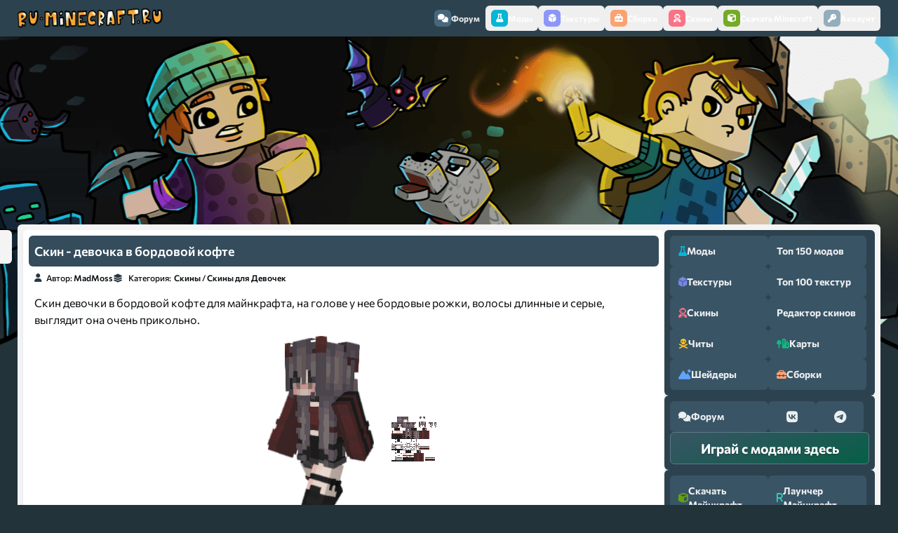

--- FILE ---
content_type: application/javascript; charset=utf-8
request_url: https://cdnjs.cloudflare.com/ajax/libs/web-animations/2.3.2/web-animations-next-lite.min.js
body_size: 13199
content:
// Copyright 2014 Google Inc. All rights reserved.
//
// Licensed under the Apache License, Version 2.0 (the "License");
// you may not use this file except in compliance with the License.
//     You may obtain a copy of the License at
//
// http://www.apache.org/licenses/LICENSE-2.0
//
// Unless required by applicable law or agreed to in writing, software
// distributed under the License is distributed on an "AS IS" BASIS,
// WITHOUT WARRANTIES OR CONDITIONS OF ANY KIND, either express or implied.
//     See the License for the specific language governing permissions and
// limitations under the License.

!function(){var a={},b={},c={};!function(a,b){function c(a){if("number"==typeof a)return a;var b={};for(var c in a)b[c]=a[c];return b}function d(){this._delay=0,this._endDelay=0,this._fill="none",this._iterationStart=0,this._iterations=1,this._duration=0,this._playbackRate=1,this._direction="normal",this._easing="linear",this._easingFunction=x}function e(){return a.isDeprecated("Invalid timing inputs","2016-03-02","TypeError exceptions will be thrown instead.",!0)}function f(b,c,e){var f=new d;return c&&(f.fill="both",f.duration="auto"),"number"!=typeof b||isNaN(b)?void 0!==b&&Object.getOwnPropertyNames(b).forEach(function(c){if("auto"!=b[c]){if(("number"==typeof f[c]||"duration"==c)&&("number"!=typeof b[c]||isNaN(b[c])))return;if("fill"==c&&-1==v.indexOf(b[c]))return;if("direction"==c&&-1==w.indexOf(b[c]))return;if("playbackRate"==c&&1!==b[c]&&a.isDeprecated("AnimationEffectTiming.playbackRate","2014-11-28","Use Animation.playbackRate instead."))return;f[c]=b[c]}}):f.duration=b,f}function g(a){return"number"==typeof a&&(a=isNaN(a)?{duration:0}:{duration:a}),a}function h(b,c){return b=a.numericTimingToObject(b),f(b,c)}function i(a,b,c,d){return a<0||a>1||c<0||c>1?x:function(e){function f(a,b,c){return 3*a*(1-c)*(1-c)*c+3*b*(1-c)*c*c+c*c*c}if(e<=0){var g=0;return a>0?g=b/a:!b&&c>0&&(g=d/c),g*e}if(e>=1){var h=0;return c<1?h=(d-1)/(c-1):1==c&&a<1&&(h=(b-1)/(a-1)),1+h*(e-1)}for(var i=0,j=1;i<j;){var k=(i+j)/2,l=f(a,c,k);if(Math.abs(e-l)<1e-5)return f(b,d,k);l<e?i=k:j=k}return f(b,d,k)}}function j(a,b){return function(c){if(c>=1)return 1;var d=1/a;return(c+=b*d)-c%d}}function k(a){C||(C=document.createElement("div").style),C.animationTimingFunction="",C.animationTimingFunction=a;var b=C.animationTimingFunction;if(""==b&&e())throw new TypeError(a+" is not a valid value for easing");return b}function l(a){if("linear"==a)return x;var b=E.exec(a);if(b)return i.apply(this,b.slice(1).map(Number));var c=F.exec(a);if(c)return j(Number(c[1]),A);var d=G.exec(a);return d?j(Number(d[1]),{start:y,middle:z,end:A}[d[2]]):B[a]||x}function m(a){return Math.abs(n(a)/a.playbackRate)}function n(a){return 0===a.duration||0===a.iterations?0:a.duration*a.iterations}function o(a,b,c){if(null==b)return H;var d=c.delay+a+c.endDelay;return b<Math.min(c.delay,d)?I:b>=Math.min(c.delay+a,d)?J:K}function p(a,b,c,d,e){switch(d){case I:return"backwards"==b||"both"==b?0:null;case K:return c-e;case J:return"forwards"==b||"both"==b?a:null;case H:return null}}function q(a,b,c,d,e){var f=e;return 0===a?b!==I&&(f+=c):f+=d/a,f}function r(a,b,c,d,e,f){var g=a===1/0?b%1:a%1;return 0!==g||c!==J||0===d||0===e&&0!==f||(g=1),g}function s(a,b,c,d){return a===J&&b===1/0?1/0:1===c?Math.floor(d)-1:Math.floor(d)}function t(a,b,c){var d=a;if("normal"!==a&&"reverse"!==a){var e=b;"alternate-reverse"===a&&(e+=1),d="normal",e!==1/0&&e%2!=0&&(d="reverse")}return"normal"===d?c:1-c}function u(a,b,c){var d=o(a,b,c),e=p(a,c.fill,b,d,c.delay);if(null===e)return null;var f=q(c.duration,d,c.iterations,e,c.iterationStart),g=r(f,c.iterationStart,d,c.iterations,e,c.duration),h=s(d,c.iterations,g,f),i=t(c.direction,h,g);return c._easingFunction(i)}var v="backwards|forwards|both|none".split("|"),w="reverse|alternate|alternate-reverse".split("|"),x=function(a){return a};d.prototype={_setMember:function(b,c){this["_"+b]=c,this._effect&&(this._effect._timingInput[b]=c,this._effect._timing=a.normalizeTimingInput(this._effect._timingInput),this._effect.activeDuration=a.calculateActiveDuration(this._effect._timing),this._effect._animation&&this._effect._animation._rebuildUnderlyingAnimation())},get playbackRate(){return this._playbackRate},set delay(a){this._setMember("delay",a)},get delay(){return this._delay},set endDelay(a){this._setMember("endDelay",a)},get endDelay(){return this._endDelay},set fill(a){this._setMember("fill",a)},get fill(){return this._fill},set iterationStart(a){if((isNaN(a)||a<0)&&e())throw new TypeError("iterationStart must be a non-negative number, received: "+a);this._setMember("iterationStart",a)},get iterationStart(){return this._iterationStart},set duration(a){if("auto"!=a&&(isNaN(a)||a<0)&&e())throw new TypeError("duration must be non-negative or auto, received: "+a);this._setMember("duration",a)},get duration(){return this._duration},set direction(a){this._setMember("direction",a)},get direction(){return this._direction},set easing(a){this._easingFunction=l(k(a)),this._setMember("easing",a)},get easing(){return this._easing},set iterations(a){if((isNaN(a)||a<0)&&e())throw new TypeError("iterations must be non-negative, received: "+a);this._setMember("iterations",a)},get iterations(){return this._iterations}};var y=1,z=.5,A=0,B={ease:i(.25,.1,.25,1),"ease-in":i(.42,0,1,1),"ease-out":i(0,0,.58,1),"ease-in-out":i(.42,0,.58,1),"step-start":j(1,y),"step-middle":j(1,z),"step-end":j(1,A)},C=null,D="\\s*(-?\\d+\\.?\\d*|-?\\.\\d+)\\s*",E=new RegExp("cubic-bezier\\("+D+","+D+","+D+","+D+"\\)"),F=/steps\(\s*(\d+)\s*\)/,G=/steps\(\s*(\d+)\s*,\s*(start|middle|end)\s*\)/,H=0,I=1,J=2,K=3;a.cloneTimingInput=c,a.makeTiming=f,a.numericTimingToObject=g,a.normalizeTimingInput=h,a.calculateActiveDuration=m,a.calculateIterationProgress=u,a.calculatePhase=o,a.normalizeEasing=k,a.parseEasingFunction=l}(a),function(a,b){function c(a,b){return a in k?k[a][b]||b:b}function d(a){return"display"===a||0===a.lastIndexOf("animation",0)||0===a.lastIndexOf("transition",0)}function e(a,b,e){if(!d(a)){var f=h[a];if(f){i.style[a]=b;for(var g in f){var j=f[g],k=i.style[j];e[j]=c(j,k)}}else e[a]=c(a,b)}}function f(a){var b=[];for(var c in a)if(!(c in["easing","offset","composite"])){var d=a[c];Array.isArray(d)||(d=[d]);for(var e,f=d.length,g=0;g<f;g++)e={},e.offset="offset"in a?a.offset:1==f?1:g/(f-1),"easing"in a&&(e.easing=a.easing),"composite"in a&&(e.composite=a.composite),e[c]=d[g],b.push(e)}return b.sort(function(a,b){return a.offset-b.offset}),b}function g(b){function c(){var a=d.length;null==d[a-1].offset&&(d[a-1].offset=1),a>1&&null==d[0].offset&&(d[0].offset=0);for(var b=0,c=d[0].offset,e=1;e<a;e++){var f=d[e].offset;if(null!=f){for(var g=1;g<e-b;g++)d[b+g].offset=c+(f-c)*g/(e-b);b=e,c=f}}}if(null==b)return[];window.Symbol&&Symbol.iterator&&Array.prototype.from&&b[Symbol.iterator]&&(b=Array.from(b)),Array.isArray(b)||(b=f(b));for(var d=b.map(function(b){var c={};for(var d in b){var f=b[d];if("offset"==d){if(null!=f){if(f=Number(f),!isFinite(f))throw new TypeError("Keyframe offsets must be numbers.");if(f<0||f>1)throw new TypeError("Keyframe offsets must be between 0 and 1.")}}else if("composite"==d){if("add"==f||"accumulate"==f)throw{type:DOMException.NOT_SUPPORTED_ERR,name:"NotSupportedError",message:"add compositing is not supported"};if("replace"!=f)throw new TypeError("Invalid composite mode "+f+".")}else f="easing"==d?a.normalizeEasing(f):""+f;e(d,f,c)}return void 0==c.offset&&(c.offset=null),void 0==c.easing&&(c.easing="linear"),c}),g=!0,h=-1/0,i=0;i<d.length;i++){var j=d[i].offset;if(null!=j){if(j<h)throw new TypeError("Keyframes are not loosely sorted by offset. Sort or specify offsets.");h=j}else g=!1}return d=d.filter(function(a){return a.offset>=0&&a.offset<=1}),g||c(),d}var h={background:["backgroundImage","backgroundPosition","backgroundSize","backgroundRepeat","backgroundAttachment","backgroundOrigin","backgroundClip","backgroundColor"],border:["borderTopColor","borderTopStyle","borderTopWidth","borderRightColor","borderRightStyle","borderRightWidth","borderBottomColor","borderBottomStyle","borderBottomWidth","borderLeftColor","borderLeftStyle","borderLeftWidth"],borderBottom:["borderBottomWidth","borderBottomStyle","borderBottomColor"],borderColor:["borderTopColor","borderRightColor","borderBottomColor","borderLeftColor"],borderLeft:["borderLeftWidth","borderLeftStyle","borderLeftColor"],borderRadius:["borderTopLeftRadius","borderTopRightRadius","borderBottomRightRadius","borderBottomLeftRadius"],borderRight:["borderRightWidth","borderRightStyle","borderRightColor"],borderTop:["borderTopWidth","borderTopStyle","borderTopColor"],borderWidth:["borderTopWidth","borderRightWidth","borderBottomWidth","borderLeftWidth"],flex:["flexGrow","flexShrink","flexBasis"],font:["fontFamily","fontSize","fontStyle","fontVariant","fontWeight","lineHeight"],margin:["marginTop","marginRight","marginBottom","marginLeft"],outline:["outlineColor","outlineStyle","outlineWidth"],padding:["paddingTop","paddingRight","paddingBottom","paddingLeft"]},i=document.createElementNS("http://www.w3.org/1999/xhtml","div"),j={thin:"1px",medium:"3px",thick:"5px"},k={borderBottomWidth:j,borderLeftWidth:j,borderRightWidth:j,borderTopWidth:j,fontSize:{"xx-small":"60%","x-small":"75%",small:"89%",medium:"100%",large:"120%","x-large":"150%","xx-large":"200%"},fontWeight:{normal:"400",bold:"700"},outlineWidth:j,textShadow:{none:"0px 0px 0px transparent"},boxShadow:{none:"0px 0px 0px 0px transparent"}};a.convertToArrayForm=f,a.normalizeKeyframes=g}(a),function(a){var b={};a.isDeprecated=function(a,c,d,e){var f=e?"are":"is",g=new Date,h=new Date(c);return h.setMonth(h.getMonth()+3),!(g<h&&(a in b||console.warn("Web Animations: "+a+" "+f+" deprecated and will stop working on "+h.toDateString()+". "+d),b[a]=!0,1))},a.deprecated=function(b,c,d,e){var f=e?"are":"is";if(a.isDeprecated(b,c,d,e))throw new Error(b+" "+f+" no longer supported. "+d)}}(a),function(){if(document.documentElement.animate){var c=document.documentElement.animate([],0),d=!0;if(c&&(d=!1,"play|currentTime|pause|reverse|playbackRate|cancel|finish|startTime|playState".split("|").forEach(function(a){void 0===c[a]&&(d=!0)})),!d)return}!function(a,b,c){function d(a){for(var b={},c=0;c<a.length;c++)for(var d in a[c])if("offset"!=d&&"easing"!=d&&"composite"!=d){var e={offset:a[c].offset,easing:a[c].easing,value:a[c][d]};b[d]=b[d]||[],b[d].push(e)}for(var f in b){var g=b[f];if(0!=g[0].offset||1!=g[g.length-1].offset)throw{type:DOMException.NOT_SUPPORTED_ERR,name:"NotSupportedError",message:"Partial keyframes are not supported"}}return b}function e(c){var d=[];for(var e in c)for(var f=c[e],g=0;g<f.length-1;g++){var h=g,i=g+1,j=f[h].offset,k=f[i].offset,l=j,m=k;0==g&&(l=-1/0,0==k&&(i=h)),g==f.length-2&&(m=1/0,1==j&&(h=i)),d.push({applyFrom:l,applyTo:m,startOffset:f[h].offset,endOffset:f[i].offset,easingFunction:a.parseEasingFunction(f[h].easing),property:e,interpolation:b.propertyInterpolation(e,f[h].value,f[i].value)})}return d.sort(function(a,b){return a.startOffset-b.startOffset}),d}b.convertEffectInput=function(c){var f=a.normalizeKeyframes(c),g=d(f),h=e(g);return function(a,c){if(null!=c)h.filter(function(a){return c>=a.applyFrom&&c<a.applyTo}).forEach(function(d){var e=c-d.startOffset,f=d.endOffset-d.startOffset,g=0==f?0:d.easingFunction(e/f);b.apply(a,d.property,d.interpolation(g))});else for(var d in g)"offset"!=d&&"easing"!=d&&"composite"!=d&&b.clear(a,d)}}}(a,b),function(a,b,c){function d(a){return a.replace(/-(.)/g,function(a,b){return b.toUpperCase()})}function e(a,b,c){h[c]=h[c]||[],h[c].push([a,b])}function f(a,b,c){for(var f=0;f<c.length;f++){e(a,b,d(c[f]))}}function g(c,e,f){var g=c;/-/.test(c)&&!a.isDeprecated("Hyphenated property names","2016-03-22","Use camelCase instead.",!0)&&(g=d(c)),"initial"!=e&&"initial"!=f||("initial"==e&&(e=i[g]),"initial"==f&&(f=i[g]));for(var j=e==f?[]:h[g],k=0;j&&k<j.length;k++){var l=j[k][0](e),m=j[k][0](f);if(void 0!==l&&void 0!==m){var n=j[k][1](l,m);if(n){var o=b.Interpolation.apply(null,n);return function(a){return 0==a?e:1==a?f:o(a)}}}}return b.Interpolation(!1,!0,function(a){return a?f:e})}var h={};b.addPropertiesHandler=f;var i={backgroundColor:"transparent",backgroundPosition:"0% 0%",borderBottomColor:"currentColor",borderBottomLeftRadius:"0px",borderBottomRightRadius:"0px",borderBottomWidth:"3px",borderLeftColor:"currentColor",borderLeftWidth:"3px",borderRightColor:"currentColor",borderRightWidth:"3px",borderSpacing:"2px",borderTopColor:"currentColor",borderTopLeftRadius:"0px",borderTopRightRadius:"0px",borderTopWidth:"3px",bottom:"auto",clip:"rect(0px, 0px, 0px, 0px)",color:"black",fontSize:"100%",fontWeight:"400",height:"auto",left:"auto",letterSpacing:"normal",lineHeight:"120%",marginBottom:"0px",marginLeft:"0px",marginRight:"0px",marginTop:"0px",maxHeight:"none",maxWidth:"none",minHeight:"0px",minWidth:"0px",opacity:"1.0",outlineColor:"invert",outlineOffset:"0px",outlineWidth:"3px",paddingBottom:"0px",paddingLeft:"0px",paddingRight:"0px",paddingTop:"0px",right:"auto",strokeDasharray:"none",strokeDashoffset:"0px",textIndent:"0px",textShadow:"0px 0px 0px transparent",top:"auto",transform:"",verticalAlign:"0px",visibility:"visible",width:"auto",wordSpacing:"normal",zIndex:"auto"};b.propertyInterpolation=g}(a,b),function(a,b,c){function d(b){var c=a.calculateActiveDuration(b),d=function(d){return a.calculateIterationProgress(c,d,b)};return d._totalDuration=b.delay+c+b.endDelay,d}b.KeyframeEffect=function(c,e,f,g){var h,i=d(a.normalizeTimingInput(f)),j=b.convertEffectInput(e),k=function(){j(c,h)};return k._update=function(a){return null!==(h=i(a))},k._clear=function(){j(c,null)},k._hasSameTarget=function(a){return c===a},k._target=c,k._totalDuration=i._totalDuration,k._id=g,k}}(a,b),function(a,b){a.apply=function(b,c,d){b.style[a.propertyName(c)]=d},a.clear=function(b,c){b.style[a.propertyName(c)]=""}}(b),function(a){window.Element.prototype.animate=function(b,c){var d="";return c&&c.id&&(d=c.id),a.timeline._play(a.KeyframeEffect(this,b,c,d))}}(b),function(a,b){function c(a,b,d){if("number"==typeof a&&"number"==typeof b)return a*(1-d)+b*d;if("boolean"==typeof a&&"boolean"==typeof b)return d<.5?a:b;if(a.length==b.length){for(var e=[],f=0;f<a.length;f++)e.push(c(a[f],b[f],d));return e}throw"Mismatched interpolation arguments "+a+":"+b}a.Interpolation=function(a,b,d){return function(e){return d(c(a,b,e))}}}(b),function(a,b,c){a.sequenceNumber=0;var d=function(a,b,c){this.target=a,this.currentTime=b,this.timelineTime=c,this.type="finish",this.bubbles=!1,this.cancelable=!1,this.currentTarget=a,this.defaultPrevented=!1,this.eventPhase=Event.AT_TARGET,this.timeStamp=Date.now()};b.Animation=function(b){this.id="",b&&b._id&&(this.id=b._id),this._sequenceNumber=a.sequenceNumber++,this._currentTime=0,this._startTime=null,this._paused=!1,this._playbackRate=1,this._inTimeline=!0,this._finishedFlag=!0,this.onfinish=null,this._finishHandlers=[],this._effect=b,this._inEffect=this._effect._update(0),this._idle=!0,this._currentTimePending=!1},b.Animation.prototype={_ensureAlive:function(){this.playbackRate<0&&0===this.currentTime?this._inEffect=this._effect._update(-1):this._inEffect=this._effect._update(this.currentTime),this._inTimeline||!this._inEffect&&this._finishedFlag||(this._inTimeline=!0,b.timeline._animations.push(this))},_tickCurrentTime:function(a,b){a!=this._currentTime&&(this._currentTime=a,this._isFinished&&!b&&(this._currentTime=this._playbackRate>0?this._totalDuration:0),this._ensureAlive())},get currentTime(){return this._idle||this._currentTimePending?null:this._currentTime},set currentTime(a){a=+a,isNaN(a)||(b.restart(),this._paused||null==this._startTime||(this._startTime=this._timeline.currentTime-a/this._playbackRate),this._currentTimePending=!1,this._currentTime!=a&&(this._idle&&(this._idle=!1,this._paused=!0),this._tickCurrentTime(a,!0),b.applyDirtiedAnimation(this)))},get startTime(){return this._startTime},set startTime(a){a=+a,isNaN(a)||this._paused||this._idle||(this._startTime=a,this._tickCurrentTime((this._timeline.currentTime-this._startTime)*this.playbackRate),b.applyDirtiedAnimation(this))},get playbackRate(){return this._playbackRate},set playbackRate(a){if(a!=this._playbackRate){var c=this.currentTime;this._playbackRate=a,this._startTime=null,"paused"!=this.playState&&"idle"!=this.playState&&(this._finishedFlag=!1,this._idle=!1,this._ensureAlive(),b.applyDirtiedAnimation(this)),null!=c&&(this.currentTime=c)}},get _isFinished(){return!this._idle&&(this._playbackRate>0&&this._currentTime>=this._totalDuration||this._playbackRate<0&&this._currentTime<=0)},get _totalDuration(){return this._effect._totalDuration},get playState(){return this._idle?"idle":null==this._startTime&&!this._paused&&0!=this.playbackRate||this._currentTimePending?"pending":this._paused?"paused":this._isFinished?"finished":"running"},_rewind:function(){if(this._playbackRate>=0)this._currentTime=0;else{if(!(this._totalDuration<1/0))throw new DOMException("Unable to rewind negative playback rate animation with infinite duration","InvalidStateError");this._currentTime=this._totalDuration}},play:function(){this._paused=!1,(this._isFinished||this._idle)&&(this._rewind(),this._startTime=null),this._finishedFlag=!1,this._idle=!1,this._ensureAlive(),b.applyDirtiedAnimation(this)},pause:function(){this._isFinished||this._paused||this._idle?this._idle&&(this._rewind(),this._idle=!1):this._currentTimePending=!0,this._startTime=null,this._paused=!0},finish:function(){this._idle||(this.currentTime=this._playbackRate>0?this._totalDuration:0,this._startTime=this._totalDuration-this.currentTime,this._currentTimePending=!1,b.applyDirtiedAnimation(this))},cancel:function(){this._inEffect&&(this._inEffect=!1,this._idle=!0,this._paused=!1,this._finishedFlag=!0,this._currentTime=0,this._startTime=null,this._effect._update(null),b.applyDirtiedAnimation(this))},reverse:function(){this.playbackRate*=-1,this.play()},addEventListener:function(a,b){"function"==typeof b&&"finish"==a&&this._finishHandlers.push(b)},removeEventListener:function(a,b){if("finish"==a){var c=this._finishHandlers.indexOf(b);c>=0&&this._finishHandlers.splice(c,1)}},_fireEvents:function(a){if(this._isFinished){if(!this._finishedFlag){var b=new d(this,this._currentTime,a),c=this._finishHandlers.concat(this.onfinish?[this.onfinish]:[]);setTimeout(function(){c.forEach(function(a){a.call(b.target,b)})},0),this._finishedFlag=!0}}else this._finishedFlag=!1},_tick:function(a,b){this._idle||this._paused||(null==this._startTime?b&&(this.startTime=a-this._currentTime/this.playbackRate):this._isFinished||this._tickCurrentTime((a-this._startTime)*this.playbackRate)),b&&(this._currentTimePending=!1,this._fireEvents(a))},get _needsTick(){return this.playState in{pending:1,running:1}||!this._finishedFlag},_targetAnimations:function(){var a=this._effect._target;return a._activeAnimations||(a._activeAnimations=[]),a._activeAnimations},_markTarget:function(){var a=this._targetAnimations();-1===a.indexOf(this)&&a.push(this)},_unmarkTarget:function(){var a=this._targetAnimations(),b=a.indexOf(this);-1!==b&&a.splice(b,1)}}}(a,b),function(a,b,c){function d(a){var b=j;j=[],a<q.currentTime&&(a=q.currentTime),q._animations.sort(e),q._animations=h(a,!0,q._animations)[0],b.forEach(function(b){b[1](a)}),g(),l=void 0}function e(a,b){return a._sequenceNumber-b._sequenceNumber}function f(){this._animations=[],this.currentTime=window.performance&&performance.now?performance.now():0}function g(){o.forEach(function(a){a()}),o.length=0}function h(a,c,d){p=!0,n=!1,b.timeline.currentTime=a,m=!1;var e=[],f=[],g=[],h=[];return d.forEach(function(b){b._tick(a,c),b._inEffect?(f.push(b._effect),b._markTarget()):(e.push(b._effect),b._unmarkTarget()),b._needsTick&&(m=!0);var d=b._inEffect||b._needsTick;b._inTimeline=d,d?g.push(b):h.push(b)}),o.push.apply(o,e),o.push.apply(o,f),m&&requestAnimationFrame(function(){}),p=!1,[g,h]}var i=window.requestAnimationFrame,j=[],k=0;window.requestAnimationFrame=function(a){var b=k++;return 0==j.length&&i(d),j.push([b,a]),b},window.cancelAnimationFrame=function(a){j.forEach(function(b){b[0]==a&&(b[1]=function(){})})},f.prototype={_play:function(c){c._timing=a.normalizeTimingInput(c.timing);var d=new b.Animation(c);return d._idle=!1,d._timeline=this,this._animations.push(d),b.restart(),b.applyDirtiedAnimation(d),d}};var l=void 0,m=!1,n=!1;b.restart=function(){return m||(m=!0,requestAnimationFrame(function(){}),n=!0),n},b.applyDirtiedAnimation=function(a){if(!p){a._markTarget();var c=a._targetAnimations();c.sort(e),h(b.timeline.currentTime,!1,c.slice())[1].forEach(function(a){var b=q._animations.indexOf(a);-1!==b&&q._animations.splice(b,1)}),g()}};var o=[],p=!1,q=new f;b.timeline=q}(a,b),function(a){function b(a,b){var c=a.exec(b);if(c)return c=a.ignoreCase?c[0].toLowerCase():c[0],[c,b.substr(c.length)]}function c(a,b){b=b.replace(/^\s*/,"");var c=a(b);if(c)return[c[0],c[1].replace(/^\s*/,"")]}function d(a,d,e){a=c.bind(null,a);for(var f=[];;){var g=a(e);if(!g)return[f,e];if(f.push(g[0]),e=g[1],!(g=b(d,e))||""==g[1])return[f,e];e=g[1]}}function e(a,b){for(var c=0,d=0;d<b.length&&(!/\s|,/.test(b[d])||0!=c);d++)if("("==b[d])c++;else if(")"==b[d]&&(c--,0==c&&d++,c<=0))break;var e=a(b.substr(0,d));return void 0==e?void 0:[e,b.substr(d)]}function f(a,b){for(var c=a,d=b;c&&d;)c>d?c%=d:d%=c;return c=a*b/(c+d)}function g(a){return function(b){var c=a(b);return c&&(c[0]=void 0),c}}function h(a,b){return function(c){return a(c)||[b,c]}}function i(b,c){for(var d=[],e=0;e<b.length;e++){var f=a.consumeTrimmed(b[e],c);if(!f||""==f[0])return;void 0!==f[0]&&d.push(f[0]),c=f[1]}if(""==c)return d}function j(a,b,c,d,e){for(var g=[],h=[],i=[],j=f(d.length,e.length),k=0;k<j;k++){var l=b(d[k%d.length],e[k%e.length]);if(!l)return;g.push(l[0]),h.push(l[1]),i.push(l[2])}return[g,h,function(b){var d=b.map(function(a,b){return i[b](a)}).join(c);return a?a(d):d}]}function k(a,b,c){for(var d=[],e=[],f=[],g=0,h=0;h<c.length;h++)if("function"==typeof c[h]){var i=c[h](a[g],b[g++]);d.push(i[0]),e.push(i[1]),f.push(i[2])}else!function(a){d.push(!1),e.push(!1),f.push(function(){return c[a]})}(h);return[d,e,function(a){for(var b="",c=0;c<a.length;c++)b+=f[c](a[c]);return b}]}a.consumeToken=b,a.consumeTrimmed=c,a.consumeRepeated=d,a.consumeParenthesised=e,a.ignore=g,a.optional=h,a.consumeList=i,a.mergeNestedRepeated=j.bind(null,null),a.mergeWrappedNestedRepeated=j,a.mergeList=k}(b),function(a){function b(b){function c(b){var c=a.consumeToken(/^inset/i,b);return c?(d.inset=!0,c):(c=a.consumeLengthOrPercent(b))?(d.lengths.push(c[0]),c):(c=a.consumeColor(b),c?(d.color=c[0],c):void 0)}var d={inset:!1,lengths:[],color:null},e=a.consumeRepeated(c,/^/,b);if(e&&e[0].length)return[d,e[1]]}function c(c){var d=a.consumeRepeated(b,/^,/,c);if(d&&""==d[1])return d[0]}function d(b,c){for(;b.lengths.length<Math.max(b.lengths.length,c.lengths.length);)b.lengths.push({px:0});for(;c.lengths.length<Math.max(b.lengths.length,c.lengths.length);)c.lengths.push({px:0});if(b.inset==c.inset&&!!b.color==!!c.color){for(var d,e=[],f=[[],0],g=[[],0],h=0;h<b.lengths.length;h++){var i=a.mergeDimensions(b.lengths[h],c.lengths[h],2==h);f[0].push(i[0]),g[0].push(i[1]),e.push(i[2])}if(b.color&&c.color){var j=a.mergeColors(b.color,c.color);f[1]=j[0],g[1]=j[1],d=j[2]}return[f,g,function(a){for(var c=b.inset?"inset ":" ",f=0;f<e.length;f++)c+=e[f](a[0][f])+" ";return d&&(c+=d(a[1])),c}]}}function e(b,c,d,e){function f(a){return{inset:a,color:[0,0,0,0],lengths:[{px:0},{px:0},{px:0},{px:0}]}}for(var g=[],h=[],i=0;i<d.length||i<e.length;i++){var j=d[i]||f(e[i].inset),k=e[i]||f(d[i].inset);g.push(j),h.push(k)}return a.mergeNestedRepeated(b,c,g,h)}var f=e.bind(null,d,", ");a.addPropertiesHandler(c,f,["box-shadow","text-shadow"])}(b),function(a,b){function c(a){return a.toFixed(3).replace(/0+$/,"").replace(/\.$/,"")}function d(a,b,c){return Math.min(b,Math.max(a,c))}function e(a){if(/^\s*[-+]?(\d*\.)?\d+\s*$/.test(a))return Number(a)}function f(a,b){return[a,b,c]}function g(a,b){if(0!=a)return i(0,1/0)(a,b)}function h(a,b){return[a,b,function(a){return Math.round(d(1,1/0,a))}]}function i(a,b){return function(e,f){return[e,f,function(e){return c(d(a,b,e))}]}}function j(a){var b=a.trim().split(/\s*[\s,]\s*/);if(0!==b.length){for(var c=[],d=0;d<b.length;d++){var f=e(b[d]);if(void 0===f)return;c.push(f)}return c}}function k(a,b){if(a.length==b.length)return[a,b,function(a){return a.map(c).join(" ")}]}function l(a,b){return[a,b,Math.round]}a.clamp=d,a.addPropertiesHandler(j,k,["stroke-dasharray"]),a.addPropertiesHandler(e,i(0,1/0),["border-image-width","line-height"]),a.addPropertiesHandler(e,i(0,1),["opacity","shape-image-threshold"]),a.addPropertiesHandler(e,g,["flex-grow","flex-shrink"]),a.addPropertiesHandler(e,h,["orphans","widows"]),a.addPropertiesHandler(e,l,["z-index"]),a.parseNumber=e,a.parseNumberList=j,a.mergeNumbers=f,a.numberToString=c}(b),function(a,b){function c(a,b){if("visible"==a||"visible"==b)return[0,1,function(c){return c<=0?a:c>=1?b:"visible"}]}a.addPropertiesHandler(String,c,["visibility"])}(b),function(a,b){function c(a){a=a.trim(),f.fillStyle="#000",f.fillStyle=a;var b=f.fillStyle;if(f.fillStyle="#fff",f.fillStyle=a,b==f.fillStyle){f.fillRect(0,0,1,1);var c=f.getImageData(0,0,1,1).data;f.clearRect(0,0,1,1);var d=c[3]/255;return[c[0]*d,c[1]*d,c[2]*d,d]}}function d(b,c){return[b,c,function(b){function c(a){return Math.max(0,Math.min(255,a))}if(b[3])for(var d=0;d<3;d++)b[d]=Math.round(c(b[d]/b[3]));return b[3]=a.numberToString(a.clamp(0,1,b[3])),"rgba("+b.join(",")+")"}]}var e=document.createElementNS("http://www.w3.org/1999/xhtml","canvas");e.width=e.height=1;var f=e.getContext("2d");a.addPropertiesHandler(c,d,["background-color","border-bottom-color","border-left-color","border-right-color","border-top-color","color","fill","flood-color","lighting-color","outline-color","stop-color","stroke","text-decoration-color"]),a.consumeColor=a.consumeParenthesised.bind(null,c),a.mergeColors=d}(b),function(a,b){function c(a){function b(){var b=h.exec(a);g=b?b[0]:void 0}function c(){var a=Number(g);return b(),a}function d(){if("("!==g)return c();b();var a=f();return")"!==g?NaN:(b(),a)}function e(){for(var a=d();"*"===g||"/"===g;){var c=g;b();var e=d();"*"===c?a*=e:a/=e}return a}function f(){for(var a=e();"+"===g||"-"===g;){var c=g;b();var d=e();"+"===c?a+=d:a-=d}return a}var g,h=/([\+\-\w\.]+|[\(\)\*\/])/g;return b(),f()}function d(a,b){if("0"==(b=b.trim().toLowerCase())&&"px".search(a)>=0)return{px:0};if(/^[^(]*$|^calc/.test(b)){b=b.replace(/calc\(/g,"(");var d={};b=b.replace(a,function(a){return d[a]=null,"U"+a});for(var e="U("+a.source+")",f=b.replace(/[-+]?(\d*\.)?\d+([Ee][-+]?\d+)?/g,"N").replace(new RegExp("N"+e,"g"),"D").replace(/\s[+-]\s/g,"O").replace(/\s/g,""),g=[/N\*(D)/g,/(N|D)[*\/]N/g,/(N|D)O\1/g,/\((N|D)\)/g],h=0;h<g.length;)g[h].test(f)?(f=f.replace(g[h],"$1"),h=0):h++;if("D"==f){for(var i in d){var j=c(b.replace(new RegExp("U"+i,"g"),"").replace(new RegExp(e,"g"),"*0"));if(!isFinite(j))return;d[i]=j}return d}}}function e(a,b){return f(a,b,!0)}function f(b,c,d){var e,f=[];for(e in b)f.push(e);for(e in c)f.indexOf(e)<0&&f.push(e);return b=f.map(function(a){return b[a]||0}),c=f.map(function(a){return c[a]||0}),[b,c,function(b){var c=b.map(function(c,e){return 1==b.length&&d&&(c=Math.max(c,0)),a.numberToString(c)+f[e]}).join(" + ");return b.length>1?"calc("+c+")":c}]}var g="px|em|ex|ch|rem|vw|vh|vmin|vmax|cm|mm|in|pt|pc",h=d.bind(null,new RegExp(g,"g")),i=d.bind(null,new RegExp(g+"|%","g")),j=d.bind(null,/deg|rad|grad|turn/g);a.parseLength=h,a.parseLengthOrPercent=i,a.consumeLengthOrPercent=a.consumeParenthesised.bind(null,i),a.parseAngle=j,a.mergeDimensions=f;var k=a.consumeParenthesised.bind(null,h),l=a.consumeRepeated.bind(void 0,k,/^/),m=a.consumeRepeated.bind(void 0,l,/^,/);a.consumeSizePairList=m;var n=function(a){var b=m(a);if(b&&""==b[1])return b[0]},o=a.mergeNestedRepeated.bind(void 0,e," "),p=a.mergeNestedRepeated.bind(void 0,o,",");a.mergeNonNegativeSizePair=o,a.addPropertiesHandler(n,p,["background-size"]),a.addPropertiesHandler(i,e,["border-bottom-width","border-image-width","border-left-width","border-right-width","border-top-width","flex-basis","font-size","height","line-height","max-height","max-width","outline-width","width"]),a.addPropertiesHandler(i,f,["border-bottom-left-radius","border-bottom-right-radius","border-top-left-radius","border-top-right-radius","bottom","left","letter-spacing","margin-bottom","margin-left","margin-right","margin-top","min-height","min-width","outline-offset","padding-bottom","padding-left","padding-right","padding-top","perspective","right","shape-margin","stroke-dashoffset","text-indent","top","vertical-align","word-spacing"])}(b),function(a,b){function c(b){return a.consumeLengthOrPercent(b)||a.consumeToken(/^auto/,b)}function d(b){var d=a.consumeList([a.ignore(a.consumeToken.bind(null,/^rect/)),a.ignore(a.consumeToken.bind(null,/^\(/)),a.consumeRepeated.bind(null,c,/^,/),a.ignore(a.consumeToken.bind(null,/^\)/))],b);if(d&&4==d[0].length)return d[0]}function e(b,c){return"auto"==b||"auto"==c?[!0,!1,function(d){var e=d?b:c;if("auto"==e)return"auto";var f=a.mergeDimensions(e,e);return f[2](f[0])}]:a.mergeDimensions(b,c)}function f(a){return"rect("+a+")"}var g=a.mergeWrappedNestedRepeated.bind(null,f,e,", ");a.parseBox=d,a.mergeBoxes=g,a.addPropertiesHandler(d,g,["clip"])}(b),function(a,b){function c(a){return function(b){var c=0;return a.map(function(a){return a===k?b[c++]:a})}}function d(a){return a}function e(b){if("none"==(b=b.toLowerCase().trim()))return[];for(var c,d=/\s*(\w+)\(([^)]*)\)/g,e=[],f=0;c=d.exec(b);){if(c.index!=f)return;f=c.index+c[0].length;var g=c[1],h=n[g];if(!h)return;var i=c[2].split(","),j=h[0];if(j.length<i.length)return;for(var k=[],o=0;o<j.length;o++){var p,q=i[o],r=j[o];if(void 0===(p=q?{A:function(b){return"0"==b.trim()?m:a.parseAngle(b)},N:a.parseNumber,T:a.parseLengthOrPercent,L:a.parseLength}[r.toUpperCase()](q):{a:m,n:k[0],t:l}[r]))return;k.push(p)}if(e.push({t:g,d:k}),d.lastIndex==b.length)return e}}function f(a){return a.toFixed(6).replace(".000000","")}function g(b,c){if(b.decompositionPair!==c){b.decompositionPair=c;var d=a.makeMatrixDecomposition(b)}if(c.decompositionPair!==b){c.decompositionPair=b;var e=a.makeMatrixDecomposition(c)}return null==d[0]||null==e[0]?[[!1],[!0],function(a){return a?c[0].d:b[0].d}]:(d[0].push(0),e[0].push(1),[d,e,function(b){var c=a.quat(d[0][3],e[0][3],b[5]);return a.composeMatrix(b[0],b[1],b[2],c,b[4]).map(f).join(",")}])}function h(a){return a.replace(/[xy]/,"")}function i(a){return a.replace(/(x|y|z|3d)?$/,"3d")}function j(b,c){var d=a.makeMatrixDecomposition&&!0,e=!1;if(!b.length||!c.length){b.length||(e=!0,b=c,c=[]);for(var f=0;f<b.length;f++){var j=b[f].t,k=b[f].d,l="scale"==j.substr(0,5)?1:0;c.push({t:j,d:k.map(function(a){if("number"==typeof a)return l;var b={};for(var c in a)b[c]=l;return b})})}}var m=function(a,b){return"perspective"==a&&"perspective"==b||("matrix"==a||"matrix3d"==a)&&("matrix"==b||"matrix3d"==b)},o=[],p=[],q=[];if(b.length!=c.length){if(!d)return;var r=g(b,c);o=[r[0]],p=[r[1]],q=[["matrix",[r[2]]]]}else for(var f=0;f<b.length;f++){var j,s=b[f].t,t=c[f].t,u=b[f].d,v=c[f].d,w=n[s],x=n[t];if(m(s,t)){if(!d)return;var r=g([b[f]],[c[f]]);o.push(r[0]),p.push(r[1]),q.push(["matrix",[r[2]]])}else{if(s==t)j=s;else if(w[2]&&x[2]&&h(s)==h(t))j=h(s),u=w[2](u),v=x[2](v);else{if(!w[1]||!x[1]||i(s)!=i(t)){if(!d)return;var r=g(b,c);o=[r[0]],p=[r[1]],q=[["matrix",[r[2]]]];break}j=i(s),u=w[1](u),v=x[1](v)}for(var y=[],z=[],A=[],B=0;B<u.length;B++){var C="number"==typeof u[B]?a.mergeNumbers:a.mergeDimensions,r=C(u[B],v[B]);y[B]=r[0],z[B]=r[1],A.push(r[2])}o.push(y),p.push(z),q.push([j,A])}}if(e){var D=o;o=p,p=D}return[o,p,function(a){return a.map(function(a,b){var c=a.map(function(a,c){return q[b][1][c](a)}).join(",");return"matrix"==q[b][0]&&16==c.split(",").length&&(q[b][0]="matrix3d"),q[b][0]+"("+c+")"}).join(" ")}]}var k=null,l={px:0},m={deg:0},n={matrix:["NNNNNN",[k,k,0,0,k,k,0,0,0,0,1,0,k,k,0,1],d],matrix3d:["NNNNNNNNNNNNNNNN",d],rotate:["A"],rotatex:["A"],rotatey:["A"],rotatez:["A"],rotate3d:["NNNA"],perspective:["L"],scale:["Nn",c([k,k,1]),d],scalex:["N",c([k,1,1]),c([k,1])],scaley:["N",c([1,k,1]),c([1,k])],scalez:["N",c([1,1,k])],scale3d:["NNN",d],skew:["Aa",null,d],skewx:["A",null,c([k,m])],skewy:["A",null,c([m,k])],translate:["Tt",c([k,k,l]),d],translatex:["T",c([k,l,l]),c([k,l])],translatey:["T",c([l,k,l]),c([l,k])],translatez:["L",c([l,l,k])],translate3d:["TTL",d]};a.addPropertiesHandler(e,j,["transform"]),a.transformToSvgMatrix=function(b){var c=a.transformListToMatrix(e(b));return"matrix("+f(c[0])+" "+f(c[1])+" "+f(c[4])+" "+f(c[5])+" "+f(c[12])+" "+f(c[13])+")"}}(b),function(a,b){function c(a,b){b.concat([a]).forEach(function(b){b in document.documentElement.style&&(d[a]=b),e[b]=a})}var d={},e={};c("transform",["webkitTransform","msTransform"]),c("transformOrigin",["webkitTransformOrigin"]),c("perspective",["webkitPerspective"]),c("perspectiveOrigin",["webkitPerspectiveOrigin"]),a.propertyName=function(a){return d[a]||a},a.unprefixedPropertyName=function(a){return e[a]||a}}(b)}(),function(){if(void 0===document.createElement("div").animate([]).oncancel){var a;if(window.performance&&performance.now)var a=function(){return performance.now()};else var a=function(){return Date.now()};var b=function(a,b,c){this.target=a,this.currentTime=b,this.timelineTime=c,this.type="cancel",this.bubbles=!1,this.cancelable=!1,this.currentTarget=a,this.defaultPrevented=!1,this.eventPhase=Event.AT_TARGET,this.timeStamp=Date.now()},c=window.Element.prototype.animate;window.Element.prototype.animate=function(d,e){var f=c.call(this,d,e);f._cancelHandlers=[],f.oncancel=null;var g=f.cancel;f.cancel=function(){g.call(this);var c=new b(this,null,a()),d=this._cancelHandlers.concat(this.oncancel?[this.oncancel]:[]);setTimeout(function(){d.forEach(function(a){a.call(c.target,c)})},0)};var h=f.addEventListener;f.addEventListener=function(a,b){"function"==typeof b&&"cancel"==a?this._cancelHandlers.push(b):h.call(this,a,b)};var i=f.removeEventListener;return f.removeEventListener=function(a,b){if("cancel"==a){var c=this._cancelHandlers.indexOf(b);c>=0&&this._cancelHandlers.splice(c,1)}else i.call(this,a,b)},f}}}(),function(a){var b=document.documentElement,c=null,d=!1;try{var e=getComputedStyle(b).getPropertyValue("opacity"),f="0"==e?"1":"0";c=b.animate({opacity:[f,f]},{duration:1}),c.currentTime=0,d=getComputedStyle(b).getPropertyValue("opacity")==f}catch(a){}finally{c&&c.cancel()}if(!d){var g=window.Element.prototype.animate;window.Element.prototype.animate=function(b,c){return window.Symbol&&Symbol.iterator&&Array.prototype.from&&b[Symbol.iterator]&&(b=Array.from(b)),Array.isArray(b)||null===b||(b=a.convertToArrayForm(b)),g.call(this,b,c)}}}(a),function(a,b,c){function d(a){var c=b.timeline;c.currentTime=a,c._discardAnimations(),0==c._animations.length?f=!1:requestAnimationFrame(d)}var e=window.requestAnimationFrame;window.requestAnimationFrame=function(a){return e(function(c){b.timeline._updateAnimationsPromises(),a(c),b.timeline._updateAnimationsPromises()})},b.AnimationTimeline=function(){this._animations=[],this.currentTime=void 0},b.AnimationTimeline.prototype={getAnimations:function(){return this._discardAnimations(),this._animations.slice()},_updateAnimationsPromises:function(){b.animationsWithPromises=b.animationsWithPromises.filter(function(a){return a._updatePromises()})},_discardAnimations:function(){this._updateAnimationsPromises(),this._animations=this._animations.filter(function(a){return"finished"!=a.playState&&"idle"!=a.playState})},_play:function(a){var c=new b.Animation(a,this);return this._animations.push(c),b.restartWebAnimationsNextTick(),c._updatePromises(),c._animation.play(),c._updatePromises(),c},play:function(a){return a&&a.remove(),this._play(a)}};var f=!1;b.restartWebAnimationsNextTick=function(){f||(f=!0,requestAnimationFrame(d))};var g=new b.AnimationTimeline;b.timeline=g;try{Object.defineProperty(window.document,"timeline",{configurable:!0,get:function(){return g}})}catch(a){}try{window.document.timeline=g}catch(a){}}(0,c),function(a,b,c){b.animationsWithPromises=[],b.Animation=function(b,c){if(this.id="",b&&b._id&&(this.id=b._id),this.effect=b,b&&(b._animation=this),!c)throw new Error("Animation with null timeline is not supported");this._timeline=c,this._sequenceNumber=a.sequenceNumber++,this._holdTime=0,this._paused=!1,this._isGroup=!1,this._animation=null,this._childAnimations=[],this._callback=null,this._oldPlayState="idle",this._rebuildUnderlyingAnimation(),this._animation.cancel(),this._updatePromises()},b.Animation.prototype={_updatePromises:function(){var a=this._oldPlayState,b=this.playState;return this._readyPromise&&b!==a&&("idle"==b?(this._rejectReadyPromise(),this._readyPromise=void 0):"pending"==a?this._resolveReadyPromise():"pending"==b&&(this._readyPromise=void 0)),this._finishedPromise&&b!==a&&("idle"==b?(this._rejectFinishedPromise(),this._finishedPromise=void 0):"finished"==b?this._resolveFinishedPromise():"finished"==a&&(this._finishedPromise=void 0)),this._oldPlayState=this.playState,this._readyPromise||this._finishedPromise},_rebuildUnderlyingAnimation:function(){this._updatePromises();var a,c,d,e,f=!!this._animation;f&&(a=this.playbackRate,c=this._paused,d=this.startTime,e=this.currentTime,this._animation.cancel(),this._animation._wrapper=null,this._animation=null),(!this.effect||this.effect instanceof window.KeyframeEffect)&&(this._animation=b.newUnderlyingAnimationForKeyframeEffect(this.effect),b.bindAnimationForKeyframeEffect(this)),(this.effect instanceof window.SequenceEffect||this.effect instanceof window.GroupEffect)&&(this._animation=b.newUnderlyingAnimationForGroup(this.effect),b.bindAnimationForGroup(this)),this.effect&&this.effect._onsample&&b.bindAnimationForCustomEffect(this),f&&(1!=a&&(this.playbackRate=a),null!==d?this.startTime=d:null!==e?this.currentTime=e:null!==this._holdTime&&(this.currentTime=this._holdTime),c&&this.pause()),this._updatePromises()},_updateChildren:function(){if(this.effect&&"idle"!=this.playState){var a=this.effect._timing.delay;this._childAnimations.forEach(function(c){this._arrangeChildren(c,a),this.effect instanceof window.SequenceEffect&&(a+=b.groupChildDuration(c.effect))}.bind(this))}},_setExternalAnimation:function(a){if(this.effect&&this._isGroup)for(var b=0;b<this.effect.children.length;b++)this.effect.children[b]._animation=a,this._childAnimations[b]._setExternalAnimation(a)},_constructChildAnimations:function(){if(this.effect&&this._isGroup){var a=this.effect._timing.delay;this._removeChildAnimations(),this.effect.children.forEach(function(c){var d=b.timeline._play(c);this._childAnimations.push(d),d.playbackRate=this.playbackRate,this._paused&&d.pause(),c._animation=this.effect._animation,this._arrangeChildren(d,a),this.effect instanceof window.SequenceEffect&&(a+=b.groupChildDuration(c))}.bind(this))}},_arrangeChildren:function(a,b){null===this.startTime?a.currentTime=this.currentTime-b/this.playbackRate:a.startTime!==this.startTime+b/this.playbackRate&&(a.startTime=this.startTime+b/this.playbackRate)},get timeline(){return this._timeline},get playState(){return this._animation?this._animation.playState:"idle"},get finished(){return window.Promise?(this._finishedPromise||(-1==b.animationsWithPromises.indexOf(this)&&b.animationsWithPromises.push(this),this._finishedPromise=new Promise(function(a,b){this._resolveFinishedPromise=function(){a(this)},this._rejectFinishedPromise=function(){b({type:DOMException.ABORT_ERR,name:"AbortError"})}}.bind(this)),"finished"==this.playState&&this._resolveFinishedPromise()),this._finishedPromise):(console.warn("Animation Promises require JavaScript Promise constructor"),null)},get ready(){return window.Promise?(this._readyPromise||(-1==b.animationsWithPromises.indexOf(this)&&b.animationsWithPromises.push(this),this._readyPromise=new Promise(function(a,b){this._resolveReadyPromise=function(){a(this)},this._rejectReadyPromise=function(){b({type:DOMException.ABORT_ERR,name:"AbortError"})}}.bind(this)),"pending"!==this.playState&&this._resolveReadyPromise()),this._readyPromise):(console.warn("Animation Promises require JavaScript Promise constructor"),null)},get onfinish(){return this._animation.onfinish},set onfinish(a){this._animation.onfinish="function"==typeof a?function(b){b.target=this,a.call(this,b)}.bind(this):a},get oncancel(){return this._animation.oncancel},set oncancel(a){this._animation.oncancel="function"==typeof a?function(b){b.target=this,a.call(this,b)}.bind(this):a},get currentTime(){this._updatePromises();var a=this._animation.currentTime;return this._updatePromises(),a},set currentTime(a){this._updatePromises(),this._animation.currentTime=isFinite(a)?a:Math.sign(a)*Number.MAX_VALUE,this._register(),this._forEachChild(function(b,c){b.currentTime=a-c}),this._updatePromises()},get startTime(){return this._animation.startTime},set startTime(a){this._updatePromises(),this._animation.startTime=isFinite(a)?a:Math.sign(a)*Number.MAX_VALUE,this._register(),this._forEachChild(function(b,c){b.startTime=a+c}),this._updatePromises()},get playbackRate(){return this._animation.playbackRate},set playbackRate(a){this._updatePromises();var b=this.currentTime;this._animation.playbackRate=a,this._forEachChild(function(b){b.playbackRate=a}),null!==b&&(this.currentTime=b),this._updatePromises()},play:function(){this._updatePromises(),this._paused=!1,this._animation.play(),-1==this._timeline._animations.indexOf(this)&&this._timeline._animations.push(this),this._register(),b.awaitStartTime(this),this._forEachChild(function(a){var b=a.currentTime;a.play(),a.currentTime=b}),this._updatePromises()},pause:function(){this._updatePromises(),this.currentTime&&(this._holdTime=this.currentTime),this._animation.pause(),this._register(),this._forEachChild(function(a){a.pause()}),this._paused=!0,this._updatePromises()},finish:function(){this._updatePromises(),this._animation.finish(),this._register(),this._updatePromises()},cancel:function(){this._updatePromises(),this._animation.cancel(),this._register(),this._removeChildAnimations(),this._updatePromises()},reverse:function(){this._updatePromises();var a=this.currentTime;this._animation.reverse(),this._forEachChild(function(a){a.reverse()}),null!==a&&(this.currentTime=a),this._updatePromises()},addEventListener:function(a,b){var c=b;"function"==typeof b&&(c=function(a){a.target=this,b.call(this,a)}.bind(this),b._wrapper=c),this._animation.addEventListener(a,c)},removeEventListener:function(a,b){this._animation.removeEventListener(a,b&&b._wrapper||b)},_removeChildAnimations:function(){for(;this._childAnimations.length;)this._childAnimations.pop().cancel()},_forEachChild:function(b){var c=0;if(this.effect.children&&this._childAnimations.length<this.effect.children.length&&this._constructChildAnimations(),this._childAnimations.forEach(function(a){b.call(this,a,c),this.effect instanceof window.SequenceEffect&&(c+=a.effect.activeDuration)}.bind(this)),"pending"!=this.playState){var d=this.effect._timing,e=this.currentTime;null!==e&&(e=a.calculateIterationProgress(a.calculateActiveDuration(d),e,d)),(null==e||isNaN(e))&&this._removeChildAnimations()}}},window.Animation=b.Animation}(a,c),function(a,b,c){function d(b){this._frames=a.normalizeKeyframes(b)}function e(){for(var a=!1;i.length;)i.shift()._updateChildren(),a=!0;return a}var f=function(a){if(a._animation=void 0,a instanceof window.SequenceEffect||a instanceof window.GroupEffect)for(var b=0;b<a.children.length;b++)f(a.children[b])};b.removeMulti=function(a){for(var b=[],c=0;c<a.length;c++){var d=a[c];d._parent?(-1==b.indexOf(d._parent)&&b.push(d._parent),d._parent.children.splice(d._parent.children.indexOf(d),1),d._parent=null,f(d)):d._animation&&d._animation.effect==d&&(d._animation.cancel(),d._animation.effect=new KeyframeEffect(null,[]),d._animation._callback&&(d._animation._callback._animation=null),d._animation._rebuildUnderlyingAnimation(),f(d))}for(c=0;c<b.length;c++)b[c]._rebuild()},b.KeyframeEffect=function(b,c,e,f){return this.target=b,this._parent=null,e=a.numericTimingToObject(e),this._timingInput=a.cloneTimingInput(e),this._timing=a.normalizeTimingInput(e),this.timing=a.makeTiming(e,!1,this),this.timing._effect=this,"function"==typeof c?(a.deprecated("Custom KeyframeEffect","2015-06-22","Use KeyframeEffect.onsample instead."),this._normalizedKeyframes=c):this._normalizedKeyframes=new d(c),this._keyframes=c,this.activeDuration=a.calculateActiveDuration(this._timing),this._id=f,this},b.KeyframeEffect.prototype={getFrames:function(){return"function"==typeof this._normalizedKeyframes?this._normalizedKeyframes:this._normalizedKeyframes._frames},set onsample(a){if("function"==typeof this.getFrames())throw new Error("Setting onsample on custom effect KeyframeEffect is not supported.");this._onsample=a,this._animation&&this._animation._rebuildUnderlyingAnimation()},get parent(){return this._parent},clone:function(){if("function"==typeof this.getFrames())throw new Error("Cloning custom effects is not supported.");var b=new KeyframeEffect(this.target,[],a.cloneTimingInput(this._timingInput),this._id);return b._normalizedKeyframes=this._normalizedKeyframes,b._keyframes=this._keyframes,b},remove:function(){b.removeMulti([this])}};var g=Element.prototype.animate;Element.prototype.animate=function(a,c){var d="";return c&&c.id&&(d=c.id),b.timeline._play(new b.KeyframeEffect(this,a,c,d))};var h=document.createElementNS("http://www.w3.org/1999/xhtml","div");b.newUnderlyingAnimationForKeyframeEffect=function(a){if(a){var b=a.target||h,c=a._keyframes;"function"==typeof c&&(c=[]);var d=a._timingInput;d.id=a._id}else var b=h,c=[],d=0;return g.apply(b,[c,d])},b.bindAnimationForKeyframeEffect=function(a){a.effect&&"function"==typeof a.effect._normalizedKeyframes&&b.bindAnimationForCustomEffect(a)};var i=[];b.awaitStartTime=function(a){null===a.startTime&&a._isGroup&&(0==i.length&&requestAnimationFrame(e),i.push(a))};var j=window.getComputedStyle;Object.defineProperty(window,"getComputedStyle",{configurable:!0,enumerable:!0,value:function(){b.timeline._updateAnimationsPromises();var a=j.apply(this,arguments);return e()&&(a=j.apply(this,arguments)),b.timeline._updateAnimationsPromises(),a}}),window.KeyframeEffect=b.KeyframeEffect,window.Element.prototype.getAnimations=function(){return document.timeline.getAnimations().filter(function(a){return null!==a.effect&&a.effect.target==this}.bind(this))}}(a,c),function(a,b,c){function d(a){a._registered||(a._registered=!0,g.push(a),h||(h=!0,requestAnimationFrame(e)))}function e(a){var b=g;g=[],b.sort(function(a,b){return a._sequenceNumber-b._sequenceNumber}),b=b.filter(function(a){a();var b=a._animation?a._animation.playState:"idle";return"running"!=b&&"pending"!=b&&(a._registered=!1),a._registered}),g.push.apply(g,b),g.length?(h=!0,requestAnimationFrame(e)):h=!1}var f=(document.createElementNS("http://www.w3.org/1999/xhtml","div"),0);b.bindAnimationForCustomEffect=function(b){var c,e=b.effect.target,g="function"==typeof b.effect.getFrames();c=g?b.effect.getFrames():b.effect._onsample;var h=b.effect.timing,i=null;h=a.normalizeTimingInput(h);var j=function(){var d=j._animation?j._animation.currentTime:null;null!==d&&(d=a.calculateIterationProgress(a.calculateActiveDuration(h),d,h),isNaN(d)&&(d=null)),d!==i&&(g?c(d,e,b.effect):c(d,b.effect,b.effect._animation)),i=d};j._animation=b,j._registered=!1,j._sequenceNumber=f++,b._callback=j,d(j)};var g=[],h=!1;b.Animation.prototype._register=function(){this._callback&&d(this._callback)}}(a,c),function(a,b,c){function d(a){return a._timing.delay+a.activeDuration+a._timing.endDelay}function e(b,c,d){this._id=d,this._parent=null,this.children=b||[],this._reparent(this.children),c=a.numericTimingToObject(c),this._timingInput=a.cloneTimingInput(c),this._timing=a.normalizeTimingInput(c,!0),this.timing=a.makeTiming(c,!0,this),this.timing._effect=this,"auto"===this._timing.duration&&(this._timing.duration=this.activeDuration)}window.SequenceEffect=function(){e.apply(this,arguments)},window.GroupEffect=function(){e.apply(this,arguments)},e.prototype={_isAncestor:function(a){for(var b=this;null!==b;){if(b==a)return!0;b=b._parent}return!1},_rebuild:function(){for(var a=this;a;)"auto"===a.timing.duration&&(a._timing.duration=a.activeDuration),a=a._parent;this._animation&&this._animation._rebuildUnderlyingAnimation()},_reparent:function(a){b.removeMulti(a);for(var c=0;c<a.length;c++)a[c]._parent=this},_putChild:function(a,b){for(var c=b?"Cannot append an ancestor or self":"Cannot prepend an ancestor or self",d=0;d<a.length;d++)if(this._isAncestor(a[d]))throw{type:DOMException.HIERARCHY_REQUEST_ERR,name:"HierarchyRequestError",message:c};for(var d=0;d<a.length;d++)b?this.children.push(a[d]):this.children.unshift(a[d]);this._reparent(a),this._rebuild()},append:function(){this._putChild(arguments,!0)},prepend:function(){this._putChild(arguments,!1)},get parent(){return this._parent},get firstChild(){return this.children.length?this.children[0]:null},get lastChild(){return this.children.length?this.children[this.children.length-1]:null},clone:function(){for(var b=a.cloneTimingInput(this._timingInput),c=[],d=0;d<this.children.length;d++)c.push(this.children[d].clone());return this instanceof GroupEffect?new GroupEffect(c,b):new SequenceEffect(c,b)},remove:function(){b.removeMulti([this])}},window.SequenceEffect.prototype=Object.create(e.prototype),Object.defineProperty(window.SequenceEffect.prototype,"activeDuration",{get:function(){var a=0;return this.children.forEach(function(b){a+=d(b)}),Math.max(a,0)}}),window.GroupEffect.prototype=Object.create(e.prototype),Object.defineProperty(window.GroupEffect.prototype,"activeDuration",{get:function(){var a=0;return this.children.forEach(function(b){a=Math.max(a,d(b))}),a}}),b.newUnderlyingAnimationForGroup=function(c){var d,e=null,f=function(b){var c=d._wrapper;if(c&&"pending"!=c.playState&&c.effect)return null==b?void c._removeChildAnimations():0==b&&c.playbackRate<0&&(e||(e=a.normalizeTimingInput(c.effect.timing)),b=a.calculateIterationProgress(a.calculateActiveDuration(e),-1,e),isNaN(b)||null==b)?(c._forEachChild(function(a){a.currentTime=-1}),void c._removeChildAnimations()):void 0},g=new KeyframeEffect(null,[],c._timing,c._id);return g.onsample=f,d=b.timeline._play(g)},b.bindAnimationForGroup=function(a){a._animation._wrapper=a,a._isGroup=!0,b.awaitStartTime(a),a._constructChildAnimations(),a._setExternalAnimation(a)},b.groupChildDuration=d}(a,c)}();
//# sourceMappingURL=web-animations-next-lite.min.js.map